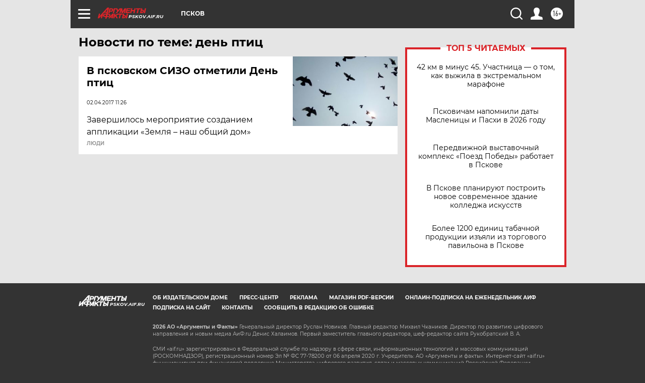

--- FILE ---
content_type: text/html
request_url: https://tns-counter.ru/nc01a**R%3Eundefined*aif_ru/ru/UTF-8/tmsec=aif_ru/825104461***
body_size: -72
content:
DDCB670A6972F5CDX1769141709:DDCB670A6972F5CDX1769141709